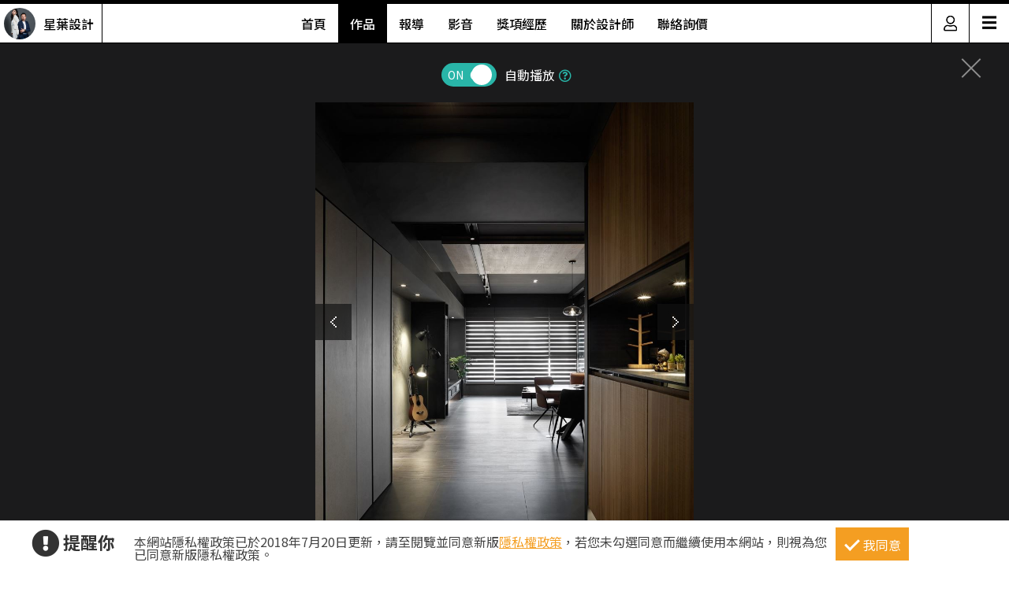

--- FILE ---
content_type: text/html; charset=utf-8
request_url: https://www.searchome.net/photo.aspx?id=337432
body_size: 9261
content:
<!DOCTYPE html><html lang=zh-TW><head><title>40坪新成屋(5年以下)＿工業風玄關案例圖片＿星葉室內裝修設計＿星葉_30_台北40坪工業風之1－設計家 Searchome</title><meta charset=utf-8><meta http-equiv=content-language content=zh-tw><meta name=keywords content="星葉室內裝修設計 40坪,新成屋(5年以下),三房,工業風,玄關,系統櫃,窗戶,桌,椅,窗簾"><meta name=Description content=星葉_30_台北40坪工業風之1是40坪新成屋(5年以下)工業風玄關，星葉設計以鐵件、鐵網、烤漆、手抓水泥牆面、霧面石英磚的搭配應用，呈現工業風居家氛圍，將...><link rel=manifest href=/manifest.json><link rel=search type=application/opensearchdescription+xml href=/opensearch.xml title="設計家 Searchome"><meta property=og:type content=website><meta property=og:site_name content="設計家 Searchome"><meta property=fb:app_id content=115916068447767><meta property=fb:pages content=179832444277><meta name=copyright content="設計家 Searchome"><meta property=og:title content="40坪新成屋(5年以下)＿工業風玄關案例圖片＿星葉室內裝修設計＿星葉_30_台北40坪工業風之1－設計家 Searchome"><meta property=og:description content=星葉_30_台北40坪工業風之1是40坪新成屋(5年以下)工業風玄關，星葉設計以鐵件、鐵網、烤漆、手抓水泥牆面、霧面石英磚的搭配應用，呈現工業風居家氛圍，將此間40坪、三房、單層、新成屋(5年以下)打造成舒適愜意的家庭空間，完成2位大人全家人的夢想之居。><meta property=og:url content="https://www.searchome.net/photo.aspx?id=337432"><meta property=og:image content=https://searchome-aws.hmgcdn.com:443/article/doctype22/dsg853/case48603/img_20191205141824772.jpg><meta name=viewport content="width=device-width, initial-scale=1.0"><link rel=preload href=/css/webbasewithrwdcss26.min.css as=style onload="this.onload=null;this.rel='stylesheet'"><noscript><link rel=stylesheet href=/css/webbasewithrwdcss26.min.css></noscript><link rel=dns-prefetch href=https://fonts.googleapis.com><link rel=preconnect href=https://fonts.googleapis.com crossorigin><link rel=dns-prefetch href=https://fonts.gstatic.com><link rel=preconnect href=https://fonts.gstatic.com crossorigin><link rel=preload as=style href="https://fonts.googleapis.com/css2?family=Noto+Sans+TC:wght@400;500;600;700&amp;family=Noto+Serif+TC:wght@400;500;600;700&amp;display=swap"><link rel=stylesheet href="https://fonts.googleapis.com/css2?family=Noto+Sans+TC:wght@400;500;600;700&amp;family=Noto+Serif+TC:wght@400;500;600;700&amp;display=swap" media=print onload="this.onload=null;this.removeAttribute('media')"><noscript><link rel=stylesheet href=/css/font/google/notosanstc.css></noscript><link rel=preload as=style href=/css/font-awesome/font-awesome.min.css><link rel=stylesheet href=/css/font-awesome/font-awesome.min.css media=print onload="this.onload=null;this.removeAttribute('media')"><noscript><link rel=stylesheet href=/css/font-awesome/font-awesome.min.css></noscript><link href=https://www.googletagmanager.com rel=preconnect crossorigin><link href=/images/searchome2018.ico rel="shortcut icon"><link href=/images/searchome2018.ico rel=icon><link rel=apple-touch-icon href=/images/apple-touch-icon.png><link rel=apple-touch-icon-precomposed href=/images/apple-touch-icon-precomposed.png><meta name=msvalidate.01 content=B907D67DC9A18229CCA2BCAD6E458DE7><meta property=fb:pages content=179832444277><script>(function(w,d,s,l,i){w[l]=w[l]||[];w[l].push({'gtm.start':new Date().getTime(),event:'gtm.js'});var f=d.getElementsByTagName(s)[0],j=d.createElement(s),dl=l!='dataLayer'?'&l='+l:'';j.async=true;j.src='https://www.googletagmanager.com/gtm.js?id='+i+dl;f.parentNode.insertBefore(j,f);})(window,document,'script','dataLayer','GTM-KPQQJ6R');</script><link href="/css/designerintrocss_2022.min.css?t=20260106" rel=stylesheet><link href="/css/view_image_mode.css?t=20260106" rel=stylesheet><script src="/js/head.min.js?v=HiPCMQ7nmQSvfZPJnZlLZn74ON5rhlcYw5_rFAoeQhY" class=NomoveScript></script><link rel=canonical href="https://www.searchome.net/photo.aspx?id=337432"><style>.container #wrapper{width:100%}.SN_rtd{max-width:960px}.privacy{position:fixed;width:100%;bottom:0;z-index:102;display:block;background-color:#fff;height:58px;outline:1px solid #e4e4e4}.privacy p{font-family:"Noto Sans TC","Microsoft JhengHei","微軟正黑體",Verdana,Geneva,sans-serif;line-height:1;font-weight:300;letter-spacing:0}.privacy a{font-family:"Noto Sans TC","Microsoft JhengHei","微軟正黑體",Verdana,Geneva,sans-serif;font-weight:300;letter-spacing:0;text-decoration:none}.privacy span{font-family:"Noto Sans TC","Microsoft JhengHei","微軟正黑體",Verdana,Geneva,sans-serif;font-weight:300;letter-spacing:0;clear:unset;width:auto;display:inline;font-size:16px;color:#fff;margin-left:0;line-height:normal}.privacy_row:after{content:"";display:block;clear:both;height:0;visibility:hidden}.privacy_wrapper{margin:0 auto;max-width:1200px}.privacy_wrapper div{float:left;position:relative}.privacy01 p{color:#333;font-size:22px;font-weight:bold;display:inline-block;margin-right:0}.privacy01 i{font-size:35px;line-height:35px;margin-right:5px}.privacy_icon{vertical-align:text-top}.privacy01{width:10%;margin-top:10px}.privacy02{width:75%}.privacy03{width:15%}.privacy_a{text-decoration:underline!important;color:#f49e22}.privacy_a:hover{color:#555}.privacy02 p{color:#444;font-size:16px;margin:10px;margin-top:18px}.privacy_btn{background-color:#f49e22;color:#fff;padding:10px 10px 8px 35px;box-sizing:border-box;text-align:center;display:block;margin-top:8px;font-size:16px;border:0}.privacy_btn:hover{background-color:#555}.privacy_btn span{position:relative}.privacy_btn i{left:-40%;top:1px;width:7px;height:15px;border:solid #fff;border-width:0 3px 3px 0;transform:rotate(45deg);display:block;position:absolute}@media(max-width:1024px){.privacy_wrapper{max-width:100%}.privacy{height:auto}.privacy01,.privacy02,.privacy03{width:100%}.privacy01{text-align:center}.privacy03{display:block;margin:0 auto .5em auto}.privacy_btn{margin:inherit;width:200px}.privacy02 p{line-height:inherit;text-align:center;margin-top:10px}}@media(max-width:876px){.privacy_btn{width:160px}}</style></head><body id=body oncopy="return addLink()" itemscope itemtype=http://schema.org/WebSite class="IsWeb IsNoHeader Is2021Layout Layout2024"><h1 class=seo>40坪新成屋(5年以下)＿工業風玄關案例圖片＿星葉室內裝修設計＿星葉_30_台北40坪工業風之1</h1><div class="privacy_row privacy"><div class=privacy_wrapper><div class=privacy01><p><i class="fa fa-exclamation-circle privacy_icon"></i></p><p>提醒你</p></div><div class=privacy02><p>本網站隱私權政策已於2018年7月20日更新，請至閱覽並同意新版<a href=/privacy.aspx target=_blank class=privacy_a>隱私權政策</a>，若您未勾選同意而繼續使用本網站，則視為您已同意新版隱私權政策。</p></div><div class=privacy03><button href=javascript:void(0); onclick=AgreeGDPR() class=privacy_btn> <span><i></i>我同意</span> </button></div></div></div><div class="container content"><div id=wrapper><div class=sidebar><div class=contact_designer><a href=javascript: onclick=toggleContactDesigner()><i class="sh_icon shi-phone"></i></a></div><div id=divContactDesigner class=contact_form><a href=javascript:void(0) onclick=toggleContactDesigner() class=btn_request_form_close><i class="fa fa-times"></i></a><p>聯絡設計師，我有裝潢需求！</p><div><a id=aMsg href="/designermsg.aspx?id=853" onclick="addExposure(1,'ADA313 ','ContactDsg-msg','853')"><i class="sh_icon shi-comment"></i></a><a id=aPhone href="javascript:MP_iframe_LightBox(null,'/lightbox_designerphone.aspx?id=853',true,true,false,null,'','520px')" onclick="addExposure(1,'ADA313','ContactDsg-phone','853')"><i class="sh_icon shi-phone"></i></a><a id=aLine href=https://lin.ee/ji4ge74 onclick="addExposure(1,'ADA313','ContactDsg-line','853')"><i class="sh_icon shi-line"></i></a></div></div><div class=quickmenu><a href="https://www.facebook.com/searchome.net/" target=_blank><i class="sh_icon shi-facebook-f"></i></a> <a href=https://www.youtube.com/user/searchomeTV target=_blank><i class="sh_icon shi-youtube"></i></a> <a href=javascript: onclick="BookMark();return false"><i class="fas fa-heart"></i></a><div style=display:none><ul id=media_group class=media_group><li id=div_notlogin class=media_bookmark onclick="NotLogin();return false"><a id=lnkNotLogin class=btnBookmark title=收藏></a><div id=aCollectNumberNotLogin class=bookmark_number>13</div></li></ul></div><a href=javascript: onclick=gotoTop()><i class="sh_icon shi-arrow-up"></i></a></div></div><div class=join><div class=join_content_box><a href=javascript:void(0) onclick="CollapseMainMenu('OpenMenu_LoginPanel')" class=windows_close></a><h2>登入 / 註冊</h2><a class=btn_member href=/account/login.aspx><p>會員登入</p><i class="fa fa-sign-in" aria-hidden=true></i> </a> <a class=btn_customer href=/account/newregist.aspx><p>網友 / 設計師註冊</p><i class="fa fa-pencil-alt" aria-hidden=true></i> </a><div class=btn_register_now><a href="/reaction.aspx?type=8" class=btn_register>如何在設計家刊登作品?</a></div></div></div><div class="header header_designer"><div class=designer_pic><a href="designerintro.aspx?id=853"><span><img src=https://searchome-aws.hmgcdn.com:443/MemberPhoto/mbr853.jpg></span><em>星葉設計</em></a></div><nav><ul><li><a href="/designerintro.aspx?id=853">首頁</a></li><li><a href="/designercaselist.aspx?id=853" class=designerintro_NowMenu>作品</a></li><li><a href="/designerarticlelist.aspx?id=853">報導</a></li><li><a href="/designervideolist.aspx?id=853">影音</a></li><li><a href="/designerawards.aspx?id=853">獎項經歷</a></li><li><a href="/designerabout.aspx?id=853">關於設計師</a></li><li><a href="/designermsg.aspx?id=853">聯絡詢價</a></li></ul></nav><div class=function><a href=javascript:void(0) class=member_icon onclick="CollapseMainMenu('OpenMenu_LoginPanel');return false"><img src=https://searchome-aws.hmgcdn.com:443/images/designerintro/icon.png></a><div id=hambger><span style=font-size:20px;cursor:pointer onclick=openNav()>&#9776;</span></div><div id=mySidenav class=sidenav><a href=javascript:void(0) class=closebtn onclick=closeNav()>&times;</a> <a href="/designerintro.aspx?id=853">首頁</a> <a href="/designercaselist.aspx?id=853">作品</a> <a href="/designerarticlelist.aspx?id=853">報導</a> <a href="/designervideolist.aspx?id=853">影音</a> <a href="/designerawards.aspx?id=853">獎項經歷</a> <a href="/designerabout.aspx?id=853">關於設計師</a> <a href="/designermsg.aspx?id=853">聯絡詢價</a> <a href="https://www.searchome.net/">回設計家</a></div></div></div><div class=view_project_slideshow_mode><a id=aClose class=close href="/designercase.aspx?case=48603"></a><div class=project_caption></div><div class="toggle AutoPlayToggle"><label class=switchBtn onclick=AutoplayToggle()> <input type=checkbox checked> <span class="slider round"><i>ON</i><i>OFF</i></span> </label> <em>自動播放</em><a href=javascript: onclick="$('.AutoplayTip').toggle()"><i class="far fa-question-circle"></i></a><p class=AutoplayTip>每5秒自動播放下一張</p></div><div class=project_img_slideshow_box><div class=project_img_slideshow_info><ul id=model_inner_img><li><div><img id=photoAttachment src=https://searchome-aws.hmgcdn.com:443/article/doctype22/dsg853/case48603/img_20191205141824772.jpg alt=40坪新成屋(5年以下)＿工業風玄關案例圖片＿星葉室內裝修設計＿星葉_30_台北40坪工業風之1> <a id=aPrev class=btn_arrow_pre href="/photo.aspx?id=342506"></a> <a id=aNext class=btn_arrow_next href="/photo.aspx?id=337423"></a></div><span id=pageNumber>1 of 13</span> <a target=_blank href="/search.aspx?whr=%e7%8e%84%e9%97%9c&amp;idx=2" class=tag>#玄關</a> <a target=_blank href="/search.aspx?whr=%e7%b3%bb%e7%b5%b1%e6%ab%83&amp;idx=2" class=tag>#系統櫃</a> <a target=_blank href="/search.aspx?whr=%e7%aa%97%e6%88%b6&amp;idx=2" class=tag>#窗戶</a> <a target=_blank href="/search.aspx?whr=%e6%a1%8c&amp;idx=2" class=tag>#桌</a> <a target=_blank href="/search.aspx?whr=%e6%a4%85&amp;idx=2" class=tag>#椅</a> <a target=_blank href="/search.aspx?whr=%e7%aa%97%e7%b0%be&amp;idx=2" class=tag>#窗簾</a></li></ul></div></div><div id=photoInfoBlock class=project_caption_info><div class=project_caption_box><a id=aTitle class=aTitle href="/designercase.aspx?case=48603"><span id=photoTitle class=photoTitle>星葉_30_台北40坪工業風</span></a><div style=text-align:center><div class=kv_maindiv></div></div><h4 id=photoInfo class=photoInfo>40坪 ‧ 新成屋(5年以下) ‧ 單層 ‧ 三房 ‧ 工業風</h4></div></div><div class="social_media_photo clearfix"><div class="photoSocial social_group"><div class=sns_content><ul class=media_group><li class=media_fb><a id=a_fb target=_blank title="Share on FB" onclick="GA_Event('FB')" href="https://www.facebook.com/sharer/sharer.php?u=https%3A%2F%2Fwww.searchome.net%2Fphoto.aspx%3Fid%3D337432"></a></li><li class=media_line id=li_Line><a id=a_Line target=_blank title=用LINE傳送 onclick="GA_Event('Line')" href="https://lineit.line.me/share/ui?url=https%3A%2F%2Fwww.searchome.net%2Fphoto.aspx%3Fid%3D337432"></a></li><li class="media_pocket w_pocket"><a href="https://getpocket.com/edit?url=https%3A%2F%2Fwww.searchome.net%2Fphoto.aspx%3Fid%3D337432" target=_blank title="Save to pocket" onclick="GA_Event('Pocket')"></a></li><li class="media_pin w_pin"><a href="https://www.pinterest.com/pin/create/button/?url=https%3A%2F%2Fwww.searchome.net%2Fphoto.aspx%3Fid%3D337432&amp;media=https%3A%2F%2Fsearchome-aws.hmgcdn.com%3A443%2Farticle%2Fdoctype22%2Fdsg853%2Fcase48603%2Fimg_20191205141824772.jpg&amp;description=40%E5%9D%AA%E6%96%B0%E6%88%90%E5%B1%8B(5%E5%B9%B4%E4%BB%A5%E4%B8%8B)%EF%BC%BF%E5%B7%A5%E6%A5%AD%E9%A2%A8%E7%8E%84%E9%97%9C%E6%A1%88%E4%BE%8B%E5%9C%96%E7%89%87%EF%BC%BF%E6%98%9F%E8%91%89%E5%AE%A4%E5%85%A7%E8%A3%9D%E4%BF%AE%E8%A8%AD%E8%A8%88%EF%BC%BF%E6%98%9F%E8%91%89_30_%E5%8F%B0%E5%8C%9740%E5%9D%AA%E5%B7%A5%E6%A5%AD%E9%A2%A8%E4%B9%8B1%EF%BC%8D%E8%A8%AD%E8%A8%88%E5%AE%B6+Searchome" data-pin-do=buttonPin data-pin-config=above target=_blank title="Share on Pinterest" onclick="GA_Event('Pinterest')"></a></li><li class="media_twitter w_twitter"><a href="https://twitter.com/intent/tweet?text=40%E5%9D%AA%E6%96%B0%E6%88%90%E5%B1%8B(5%E5%B9%B4%E4%BB%A5%E4%B8%8B)%EF%BC%BF%E5%B7%A5%E6%A5%AD%E9%A2%A8%E7%8E%84%E9%97%9C%E6%A1%88%E4%BE%8B%E5%9C%96%E7%89%87%EF%BC%BF%E6%98%9F%E8%91%89%E5%AE%A4%E5%85%A7%E8%A3%9D%E4%BF%AE%E8%A8%AD%E8%A8%88%EF%BC%BF%E6%98%9F%E8%91%89_30_%E5%8F%B0%E5%8C%9740%E5%9D%AA%E5%B7%A5%E6%A5%AD%E9%A2%A8%E4%B9%8B1%EF%BC%8D%E8%A8%AD%E8%A8%88%E5%AE%B6+Searchome&amp;url=https%3A%2F%2Fwww.searchome.net%2Fphoto.aspx%3Fid%3D337432" target=_blank title="Share to twitter" onclick="GA_Event('Twitter')"></a></li><li class="media_plurk w_plurk"><a href="javascript:void(window.open('http://www.plurk.com/?qualifier=shares&amp;status='.concat('https%3A%2F%2Fsearchome-aws.hmgcdn.com%3A443%2Farticle%2Fdoctype22%2Fdsg853%2Fcase48603%2Fimg_20191205141824772.jpg https%3A%2F%2Fwww.searchome.net%2Fphoto.aspx%3Fid%3D337432').concat(' ').concat('(').concat('40%E5%9D%AA%E6%96%B0%E6%88%90%E5%B1%8B%285%E5%B9%B4%E4%BB%A5%E4%B8%8B%29%EF%BC%BF%E5%B7%A5%E6%A5%AD%E9%A2%A8%E7%8E%84%E9%97%9C%E6%A1%88%E4%BE%8B%E5%9C%96%E7%89%87%EF%BC%BF%E6%98%9F%E8%91%89%E5%AE%A4%E5%85%A7%E8%A3%9D%E4%BF%AE%E8%A8%AD%E8%A8%88%EF%BC%BF%E6%98%9F%E8%91%89_30_%E5%8F%B0%E5%8C%9740%E5%9D%AA%E5%B7%A5%E6%A5%AD%E9%A2%A8%E4%B9%8B1%EF%BC%8D%E8%A8%AD%E8%A8%88%E5%AE%B6%20Searchome').concat(')')))" title="Share to Plurk" onclick="GA_Event('Plurk')"> </a></li><li class="media_sina w_sina"><a href="http://service.weibo.com/share/share.php?url=https%3A%2F%2Fwww.searchome.net%2Fphoto.aspx%3Fid%3D337432&amp;title=40%E5%9D%AA%E6%96%B0%E6%88%90%E5%B1%8B(5%E5%B9%B4%E4%BB%A5%E4%B8%8B)%EF%BC%BF%E5%B7%A5%E6%A5%AD%E9%A2%A8%E7%8E%84%E9%97%9C%E6%A1%88%E4%BE%8B%E5%9C%96%E7%89%87%EF%BC%BF%E6%98%9F%E8%91%89%E5%AE%A4%E5%85%A7%E8%A3%9D%E4%BF%AE%E8%A8%AD%E8%A8%88%EF%BC%BF%E6%98%9F%E8%91%89_30_%E5%8F%B0%E5%8C%9740%E5%9D%AA%E5%B7%A5%E6%A5%AD%E9%A2%A8%E4%B9%8B1%EF%BC%8D%E8%A8%AD%E8%A8%88%E5%AE%B6+Searchome" target=_blank title="Share on sina" onclick="GA_Event('SinaWeibo')"></a></li><li class=media_open><ul class="share_more media_group clearfix" style=display:none><li class="media_pocket m_pocket"><a href="https://getpocket.com/edit?url=https%3A%2F%2Fwww.searchome.net%2Fphoto.aspx%3Fid%3D337432" target=_blank title="Save to pocket" onclick="GA_Event('Pocket')"></a></li><li class="media_pin m_pin"><a href="https://www.pinterest.com/pin/create/button/?url=https%3A%2F%2Fwww.searchome.net%2Fphoto.aspx%3Fid%3D337432&amp;media=https%3A%2F%2Fsearchome-aws.hmgcdn.com%3A443%2Farticle%2Fdoctype22%2Fdsg853%2Fcase48603%2Fimg_20191205141824772.jpg&amp;description=40%E5%9D%AA%E6%96%B0%E6%88%90%E5%B1%8B(5%E5%B9%B4%E4%BB%A5%E4%B8%8B)%EF%BC%BF%E5%B7%A5%E6%A5%AD%E9%A2%A8%E7%8E%84%E9%97%9C%E6%A1%88%E4%BE%8B%E5%9C%96%E7%89%87%EF%BC%BF%E6%98%9F%E8%91%89%E5%AE%A4%E5%85%A7%E8%A3%9D%E4%BF%AE%E8%A8%AD%E8%A8%88%EF%BC%BF%E6%98%9F%E8%91%89_30_%E5%8F%B0%E5%8C%9740%E5%9D%AA%E5%B7%A5%E6%A5%AD%E9%A2%A8%E4%B9%8B1%EF%BC%8D%E8%A8%AD%E8%A8%88%E5%AE%B6+Searchome" data-pin-do=buttonPin data-pin-config=above target=_blank title="Share on Pinterest" onclick="GA_Event('Pinterest')"></a></li><li class="media_twitter m_twitter"><a href="https://twitter.com/intent/tweet?text=40%E5%9D%AA%E6%96%B0%E6%88%90%E5%B1%8B(5%E5%B9%B4%E4%BB%A5%E4%B8%8B)%EF%BC%BF%E5%B7%A5%E6%A5%AD%E9%A2%A8%E7%8E%84%E9%97%9C%E6%A1%88%E4%BE%8B%E5%9C%96%E7%89%87%EF%BC%BF%E6%98%9F%E8%91%89%E5%AE%A4%E5%85%A7%E8%A3%9D%E4%BF%AE%E8%A8%AD%E8%A8%88%EF%BC%BF%E6%98%9F%E8%91%89_30_%E5%8F%B0%E5%8C%9740%E5%9D%AA%E5%B7%A5%E6%A5%AD%E9%A2%A8%E4%B9%8B1%EF%BC%8D%E8%A8%AD%E8%A8%88%E5%AE%B6+Searchome&amp;url=https%3A%2F%2Fwww.searchome.net%2Fphoto.aspx%3Fid%3D337432" target=_blank title="Share to twitter" onclick="GA_Event('Twitter')"></a></li><li class="media_plurk m_plurk"><a href="javascript:void(window.open('http://www.plurk.com/?qualifier=shares&amp;status='.concat('https%3A%2F%2Fsearchome-aws.hmgcdn.com%3A443%2Farticle%2Fdoctype22%2Fdsg853%2Fcase48603%2Fimg_20191205141824772.jpg https%3A%2F%2Fwww.searchome.net%2Fphoto.aspx%3Fid%3D337432').concat(' ').concat('(').concat('40%E5%9D%AA%E6%96%B0%E6%88%90%E5%B1%8B%285%E5%B9%B4%E4%BB%A5%E4%B8%8B%29%EF%BC%BF%E5%B7%A5%E6%A5%AD%E9%A2%A8%E7%8E%84%E9%97%9C%E6%A1%88%E4%BE%8B%E5%9C%96%E7%89%87%EF%BC%BF%E6%98%9F%E8%91%89%E5%AE%A4%E5%85%A7%E8%A3%9D%E4%BF%AE%E8%A8%AD%E8%A8%88%EF%BC%BF%E6%98%9F%E8%91%89_30_%E5%8F%B0%E5%8C%9740%E5%9D%AA%E5%B7%A5%E6%A5%AD%E9%A2%A8%E4%B9%8B1%EF%BC%8D%E8%A8%AD%E8%A8%88%E5%AE%B6%20Searchome').concat(')')))" title="Share to Plurk" onclick="GA_Event('Plurk')"> </a></li><li class="media_sina m_sina"><a href="http://service.weibo.com/share/share.php?url=https%3A%2F%2Fwww.searchome.net%2Fphoto.aspx%3Fid%3D337432&amp;title=40%E5%9D%AA%E6%96%B0%E6%88%90%E5%B1%8B(5%E5%B9%B4%E4%BB%A5%E4%B8%8B)%EF%BC%BF%E5%B7%A5%E6%A5%AD%E9%A2%A8%E7%8E%84%E9%97%9C%E6%A1%88%E4%BE%8B%E5%9C%96%E7%89%87%EF%BC%BF%E6%98%9F%E8%91%89%E5%AE%A4%E5%85%A7%E8%A3%9D%E4%BF%AE%E8%A8%AD%E8%A8%88%EF%BC%BF%E6%98%9F%E8%91%89_30_%E5%8F%B0%E5%8C%9740%E5%9D%AA%E5%B7%A5%E6%A5%AD%E9%A2%A8%E4%B9%8B1%EF%BC%8D%E8%A8%AD%E8%A8%88%E5%AE%B6+Searchome" target=_blank title="Share on sina" onclick="GA_Event('SinaWeibo')"></a></li></ul></li></ul><ul id=media_group class=media_group><li id=div_notlogin class=media_bookmark onclick="NotLogin();return false"><a id=lnkNotLogin class=btnBookmark title=收藏></a><div id=aCollectNumberNotLogin class=bookmark_number>13</div></li></ul></div></div></div><div class="multiCol_container DesignPages" id=divRecommendArticle><div class=project_img_slideshow_nav><span>相關案例報導</span></div><div class=rlist><div class=rimg><a href="/article.aspx?id=63999" target=_Blank> <img src=https://searchome-aws.hmgcdn.com:443/article/doctype34/doc63999/imgsys20210303163423503.jpg> </a></div><div class=rdata><h2 class=rtitle><a href="/article.aspx?id=63999" target=_Blank>感受Industrial Chic Style個性生活魅力！一窺2人3貓的快樂好日子</a></h2><div class=rdate><span>2021-04-09</span> &nbsp;&nbsp;人氣 <span>2,420</span></div><div class=rintro style=line-height:18px><a href="/article.aspx?id=63999" target=_Blank>「賦予老東西新生命，在全新的空間裡一起共築家的溫度。」是溫故知新創造師——林峰安一直以來所在意的核心價值，這起40坪的居家案例<span>...more</span></a></div></div></div><div class=rlist><div class=rimg><a href="/article.aspx?id=64009" target=_Blank> <img src=https://searchome-aws.hmgcdn.com:443/article/doctype20/doc64009/imgsys20210303180630551.jpg> </a></div><div class=rdata><h2 class=rtitle><a href="/article.aspx?id=64009" target=_Blank>生活空間的個性美學─悠閒體會 Industrial Chic Style的專屬品味</a></h2><div class=rdate><span>2021-03-04</span> &nbsp;&nbsp;人氣 <span>3,262</span></div><div class=rintro style=line-height:18px><a href="/article.aspx?id=64009" target=_Blank>毛孩子們對於生活的療癒，總是讓愈來愈多的人對牠們愛不釋手且與生活為伴…於此，如何規劃“貓屋”，又是以如何的風格呈現？！星葉設<span>...more</span></a></div></div></div><div class=rlist><div class=rimg><a href="/article.aspx?id=51563" target=_Blank> <img src=https://searchome-aws.hmgcdn.com:443/article/doctype34/doc51563/imgsys20200819163416804.jpg> </a></div><div class=rdata><h2 class=rtitle><a href="/article.aspx?id=51563" target=_Blank>陽光與通透感特調時尚工業風 打造夫妻與喵星人同居的風格日記</a></h2><div class=rdate><span>2020-08-26</span> &nbsp;&nbsp;人氣 <span>3,739</span></div><div class=rintro style=line-height:18px><a href="/article.aspx?id=51563" target=_Blank>溫故知新創造師-林峰安設計師微調格局與梳理動線，讓光走進每客、餐廳，空間更顯開闊、寬敞；且以屋主喜愛的個性工業風為基調，透過優<span>...more</span></a></div></div></div><div class=rlist style=display:none><div class=rimg><a href="/article.aspx?id=50165" target=_Blank> <img src=https://searchome-aws.hmgcdn.com:443/article/doctype20/doc50165/imgsys20200420144230943.jpg> </a></div><div class=rdata><h2 class=rtitle><a href="/article.aspx?id=50165" target=_Blank>與貓貓們一起生活吧！以 Industrial Chic Style 打造居宅中獨寵貓兒的專屬天地</a></h2><div class=rdate><span>2020-04-21</span> &nbsp;&nbsp;人氣 <span>4,412</span></div><div class=rintro style=line-height:18px><a href="/article.aspx?id=50165" target=_Blank>「溫故」，繼而「知新」。期許生活多些感動，空間添點故事，因為人事物的演繹，讓宅邸的設計創意，更有溫度~~溫故知新創造師─林峰安<span>...more</span></a></div></div></div><div class=rlist style=display:none><div class=rimg><a href="/article.aspx?id=48659" target=_Blank> <img src=https://searchome-aws.hmgcdn.com:443/article/doctype34/doc48659/imgsys20191209185143502.jpg> </a></div><div class=rdata><h2 class=rtitle><a href="/article.aspx?id=48659" target=_Blank>Industrial Chic Style ‧ 貓屋與開放廚房的向陽設計</a></h2><div class=rdate><span>2019-12-19</span> &nbsp;&nbsp;人氣 <span>4,686</span></div><div class=rintro style=line-height:18px><a href="/article.aspx?id=48659" target=_Blank>40 坪工業風住宅的原屋況擁有三房兩廳兩衛的格局，卻因為隔間過多，導致生活空間擁擠、採光差、通風不佳，而設計師透過格局重整、動線<span>...more</span></a></div></div></div><a class=btn_primary_green href=javascript:showMoreCaseArticle() id=btnSeeMoreCaseArticle>看更多案例報導</a></div><div id=divRecommend class=project_img_recommend><div class=project_img_slideshow_nav><span>相關案例推薦</span><ul><li><a href="/designercase.aspx?case=65342&amp;page=1"> <img src=https://searchome-aws.hmgcdn.com:443/article/doctype22/dsg853/case65342/img_20210622110816663.jpg> </a></li><li><a href="/designercase.aspx?case=45482&amp;page=1"> <img src=https://searchome-aws.hmgcdn.com:443/article/doctype22/dsg853/case45482/imgs20200113125659346.jpg> </a></li><li><a href="/designercase.aspx?case=33434&amp;page=1"> <img src=https://searchome-aws.hmgcdn.com:443/article/doctype22/dsg853/case33434/imgs20190816154803463.jpg> </a></li></ul></div></div></div></div></div><footer><div class=footer_bar><div class=about><label class=footer_title>關於設計家</label><ul><li><a href=/about.aspx target=_self>關於設計家</a></li><li><a href=/copyright.aspx target=_self>著作權聲明</a></li><li><a href=/privacy.aspx target=_self>隱私權聲明</a></li><li><a href=/reaction.aspx target=_self>聯絡我們</a></li><li><a href="/reaction.aspx?type=8" target=_self>企業合作</a></li><li><a href="/solution.aspx?type=35" target=_self>媒體中心</a></li></ul></div><div class=recommend><label class=footer_title>設計家推薦</label><ul><li><a href="/event/searchomeapp/" target=_blank>APP下載</a></li><li><a href=/desingerevent/event.aspx target=_blank>配對快易通</a></li><li><a href="/solution.aspx?type=37" target=_blank>keyee有質生活</a></li><li><a href=https://www.facebook.com/groups/wajahouseplay target=_blank title=收納改造研究室>收納改造研究室</a></li><li><a href=https://www.facebook.com/groups/diydecolab target=_blank title="裝潢DIY社團&lt;">裝潢DIY社團</a></li></ul></div><div class=sitemap><label class=footer_title>設計家網站地圖</label><ul><li><a href="/" target=_self>設計家首頁</a></li><li><a href=/experts.aspx target=_self>找設計師</a></li><li><a href=/library.aspx target=_self>找圖片</a></li><li><a href="/solution.aspx?page=1" target=_self>找文章</a></li><li><a href=/products.aspx target=_self>找產品</a></li><li><a href=/videolist.aspx target=_self>找影片</a></li><li><a href="/tv/" target=_self>設計家TV</a></li><li><a href=/topdesigners.aspx target=_self>人氣設計師</a></li><li><a href="/topiclist.aspx?page=1" target=_self>熱門主題</a></li><li><a href=/wikientry.aspx target=_self>裝潢維基百科</a></li></ul></div><div class=media_social><label class=footer_title>追蹤設計家</label><ul><li><a href=https://www.facebook.com/searchome.net target=_blank title=設計家FB粉絲團>FACEBOOK</a></li><li><a href=https://line.me/R/ti/p/@tql6797u target=_blank title=設計家Line>LINE</a></li><li><a href="https://www.instagram.com/searchome_tw/" target=_blank title=設計家IG>INSTAGRAM</a></li><li><a href=https://www.threads.net/@searchome_tw target=_blank title=設計家Threads>Threads</a></li><li><a href=https://www.youtube.com/user/searchomeTV target=_blank title=設計家Youtube>YOUTUBE</a></li><li><a href=https://www.tiktok.com/@searchome target=_blank title=設計家TikTok>TIKTOK</a></li><li><a href=https://www.xiaohongshu.com/user/profile/5cb6e3b3000000001000db81 target=_blank title=小紅書>小紅書</a></li><li><a href="https://www.pinterest.com/searchome/" target=_blank title=設計家Pinterest>PINTEREST</a></li><li><a href=https://twitter.com/searchome_net target=_blank title=設計家Twitter>TWITTER</a></li><li><a href=/rsspage.aspx target=_self title=設計家RSS>RSS</a></li></ul><ul></ul></div></div><div class=copyright>Copyright © 2008-2026 設計家 All Rights Reserved.</div></footer><div id=MainblackOverlay></div><div class=loading-bro><span>Loading</span><svg id=load x=0px y=0px viewBox="0 0 150 150"><circle id=loading-inner cx=75 cy=75 r=60 /></svg></div><script>var nopicture="https://searchome-aws.hmgcdn.com:443/images/nopicture_1200x800.jpg",Host="https://www.searchome.net/",CDNHost="https://searchome-aws.hmgcdn.com/",CDNHost2="https://searchome.hmgcdn.com/",loginUrl=Host+"/account/login.aspx";</script><noscript><iframe src="https://www.googletagmanager.com/ns.html?id=GTM-KPQQJ6R" height=0 width=0 style=display:none;visibility:hidden></iframe></noscript><script defer src=https://www.gstatic.com/firebasejs/10.7.2/firebase-app-compat.js></script><script defer src=https://www.gstatic.com/firebasejs/10.7.2/firebase-messaging-compat.js></script><!--[if (gte IE 9)|(!IE)]><!--> <!--<![endif]--><script src="/js/webbasejs.min.js?v=wKJ65SuPfODsDa4GDNj2T9bvsMp9HoPlvOYnM2VLzlk"></script><script>function AgreeGDPR(){location.reload()}SH_DocumentReady(function(){$("body").addClass("HasPrivacy")});$(window).scroll(function(){$(this).scrollTop()>0?$(".HasPrivacy").length>0?($(".privacy").hide(),$("body").removeClass("HasPrivacy")):$(".HasCustomScroll").length<=0&&(window.scrollTo(0,1),$("body").addClass("HasCustomScroll")):($(".privacy").show(),$("body").addClass("HasPrivacy"),$("body").removeClass("HasCustomScroll"))});</script><script>function toggleContactDesigner_change(n){Number(n)>0&&(swapContainer("divContactDesigner","ContactDesigner"+n.toString()),$("#divContactDesigner").css("display")=="none"?addExposure(1,"ADA313","ContactDsg-close",n):setSocialVisible(!1))}function toggleContactDesigner(){iDesigner>0&&(swapContainer("divContactDesigner","ContactDesigner853"),$("#divContactDesigner").css("display")=="none"?addExposure(1,"ADA313","ContactDsg-close",iDesigner):setSocialVisible(!1))}function setContactDesignerVisible(n){iDesigner>0&&(n||addExposure(1,"ADA313","ContactDsg-close",iDesigner),setContainerVisible("divContactDesigner","ContactDesigner853",n))}var iDesigner=853;$(function(){setContainerByCookie("divContactDesigner","ContactDesigner853")});</script><script>function BookMark(){$(".quickmenu .btnBookmark").click()};</script><script>function toggleQuickMenu(){$(this).scrollTop()>1?$sidebar.fadeIn():$sidebar.fadeOut()}var $sidebar=$(".sidebar");$(window).scroll(function(){toggleQuickMenu()});SH_DocumentReady(function(){toggleQuickMenu()});</script><script>function openNav(){$(".function").addClass("openNav")}function closeNav(){$(".function").removeClass("openNav")};</script><script>function GA_Event(n){GA_EventTracking("SharedButton","click",n)};</script><script defer src="/js/firebasejs/init-firebase.js?t=20260106"></script><script src="/js/jquery.plugin/jquery.touchswipe.min.js?t=20260106"></script><script>function gotoPrev(){var n=$("a.btn_arrow_pre");n.length>0&&($(".css_loading").css("display",""),window.location.href=n.attr("href"))}function gotoNext(){var n=$("a.btn_arrow_next");n.length>0&&($(".css_loading").css("display",""),window.location.href=n.attr("href"))}function showMoreCaseArticle(){$(".DesignPages .rlist").fadeIn("fast");$(".DesignPages .btn_primary_green").hide()}function AutoplayToggle(){event.preventDefault();$(inputAutoPlayToggle).prop("checked")?$(inputAutoPlayToggle).prop("checked",!1):$(inputAutoPlayToggle).prop("checked",!0);var n=0,t=-1;$(inputAutoPlayToggle).prop("checked")||(n=1,t=6);$.ajax({type:"POST",url:"/service/setcookie",headers:{RequestVerificationToken:AntiForgeryToken},data:{Key:"PhotoAutoplayClose",Value:n,iHour:t},dataType:"json",beforeSend:function(){},complete:function(){closeMaskAndLoading()},success:function(){}});PhotoAutoplayDisplay($(inputAutoPlayToggle).prop("checked"))}function PhotoAutoplaySetClose(){$(inputAutoPlayToggle).prop("checked",!1);PhotoAutoplayDisplay(!1)}function PhotoAutoplayDisplay(n){n?timeoutID=window.setTimeout(()=>gotoNext(),autoplayTime):timeoutID!=null&&window.clearTimeout(timeoutID)}var timeoutID=null,autoplayTime=5e3,AntiForgeryToken="CfDJ8EtGAgDcZy5HtQ-3dJbtekt3JCHsG1vD20ak4BD4zf5LB5RGKX3n-C2b0eXYkOftpzviWENqvNiXYYM9_ekYD84lq2IvBqtGzG8KrgKDL5wHBY8ppBeiArxML3rCiuIBOVhIfLzHkXMFNF_3_Hkrexs",inputAutoPlayToggle=".AutoPlayToggle input[type='checkbox']";$(function(){$(window).keydown(function(n){switch(n.keyCode){case 37:gotoPrev();break;case 39:gotoNext()}});PhotoAutoplayDisplay($(inputAutoPlayToggle).prop("checked"))});</script><script>var isMobile=!1;$(document).ready(function(){isMobile&&$("#model_inner_img").swipe({swipeLeft:function(){gotoNext()},swipeRight:function(){gotoPrev()}})});</script><script defer src="https://static.cloudflareinsights.com/beacon.min.js/vcd15cbe7772f49c399c6a5babf22c1241717689176015" integrity="sha512-ZpsOmlRQV6y907TI0dKBHq9Md29nnaEIPlkf84rnaERnq6zvWvPUqr2ft8M1aS28oN72PdrCzSjY4U6VaAw1EQ==" data-cf-beacon='{"version":"2024.11.0","token":"3c27e092653943039c2f9557d7e46ee1","r":1,"server_timing":{"name":{"cfCacheStatus":true,"cfEdge":true,"cfExtPri":true,"cfL4":true,"cfOrigin":true,"cfSpeedBrain":true},"location_startswith":null}}' crossorigin="anonymous"></script>
</body></html>